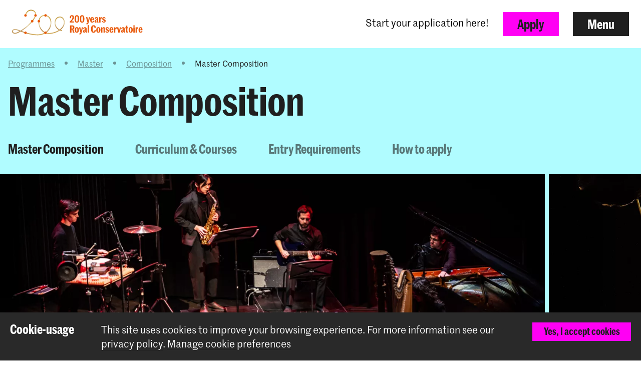

--- FILE ---
content_type: text/html; charset=UTF-8
request_url: https://www.koncon.nl/en/programmes/master/composition/master-composition
body_size: 15588
content:





    




<!DOCTYPE html>

<!--[if lt IE 7 ]> <html class="ie6 no-js"> <![endif]-->
<!--[if IE 7 ]>    <html class="ie7 no-js"> <![endif]-->
<!--[if IE 8 ]>    <html class="ie8 no-js"> <![endif]-->
<!--[if IE 9 ]>    <html class="ie9 no-js"> <![endif]-->
<!--[if (gt IE 9)|!(IE)]><!--> <html lang="en" class="no-js" xmlns="http://www.w3.org/1999/xhtml"> <!--<![endif]-->
<head>
    <meta charset="utf-8">
    <meta http-equiv="X-UA-Compatible" content="IE=edge">
    <meta name="viewport" content="width=device-width, initial-scale=1, minimum-scale=1, maximum-scale=1, user-scalable=0">

    


<link rel="apple-touch-icon" sizes="180x180" href="/dist/img/app-icons/apple-touch-icon.png">
<link rel="icon" type="image/png" sizes="32x32" href="/dist/img/app-icons/favicon-32x32.png">
<link rel="icon" type="image/png" sizes="16x16" href="/dist/img/app-icons/favicon-16x16.png">
<link rel="manifest" href="/manifest.json">
<link rel="mask-icon" href="/dist/img/app-icons/safari-pinned-tab.svg" color="#4c519f">
<meta name="theme-color" content="#ffffff">

    <link rel="home" href="https://www.koncon.nl/en/" />
    <link rel="stylesheet" type="text/css" href="/dist/styles-main.css?rev=18a6bb42eba3165c72076e6fbf2f418ae9469d50"/>

    <script>
        // Make sure no-js is removed before styles are loaded.
        document.documentElement.className = document.documentElement.className.replace('no-js', 'js');
    </script>

                
        
    
    
    

        <script async defer src="https://maps.googleapis.com/maps/api/js?key=AIzaSyB_qEkZHz_6ok3IZsjCSI-8ZfmNwh7biq0" type="text/javascript"></script>
    <script async defer src="https://unpkg.com/@google/markerclustererplus@4.0.1/dist/markerclustererplus.min.js"></script>
    <title>Master Composition | Royal… | Royal Conservatoire The Hague</title>
<script>dataLayer = [];
(function(w,d,s,l,i){w[l]=w[l]||[];w[l].push({'gtm.start':
new Date().getTime(),event:'gtm.js'});var f=d.getElementsByTagName(s)[0],
j=d.createElement(s),dl=l!='dataLayer'?'&l='+l:'';j.async=true;j.src=
'https://www.googletagmanager.com/gtm.js?id='+i+dl;f.parentNode.insertBefore(j,f);
})(window,document,'script','dataLayer','GTM-TS96JJ3');
</script><meta name="keywords" content="Louis Andriessen, Martijn Padding, master, composition, composer, composing, arranging, music, music composition, royal conservatoire">
<meta name="description" content="Composition graduates of the &#039;The Hague School&#039; are part of a tradition of famous composers.">
<meta name="referrer" content="no-referrer-when-downgrade">
<meta name="robots" content="all">
<meta content="215475771851906" property="fb:profile_id">
<meta content="en_GB" property="og:locale">
<meta content="nl_NL" property="og:locale:alternate">
<meta content="Royal Conservatoire The Hague" property="og:site_name">
<meta content="website" property="og:type">
<meta content="https://www.koncon.nl/en/programmes/master/composition/master-composition" property="og:url">
<meta content="Master Composition | Royal… | Royal Conservatoire The Hague" property="og:title">
<meta content="Composition graduates of the &#039;The Hague School&#039; are part of a tradition of famous composers." property="og:description">
<meta content="https://www.koncon.nl/storage/media/KC-logo_jewel-EN.jpg" property="og:image">
<meta content="1649" property="og:image:width">
<meta content="1940" property="og:image:height">
<meta content="https://nl.wikipedia.org/wiki/Koninklijk_Conservatorium_(Den_Haag)" property="og:see_also">
<meta name="twitter:card" content="summary_large_image">
<meta name="twitter:site" content="@KonConTweets">
<meta name="twitter:creator" content="@KonConTweets">
<meta name="twitter:title" content="Master Composition | Royal… | Royal Conservatoire The Hague">
<meta name="twitter:description" content="Composition graduates of the &#039;The Hague School&#039; are part of a tradition of famous composers.">
<meta name="twitter:image" content="https://www.koncon.nl/storage/media/KC-logo_jewel-EN.jpg">
<meta name="twitter:image:width" content="1649">
<meta name="twitter:image:height" content="1940">
<meta name="google-site-verification" content="6SSeSBatR57qLk-tVHJcUAVlZXW4tcwu85LGHN6oP5g">
<link href="https://www.koncon.nl/en/programmes/master/composition/master-composition" rel="canonical">
<link href="https://www.koncon.nl/en" rel="home">
<link href="https://www.koncon.nl/en/programmes/master/composition/master-composition" rel="alternate" hreflang="en-gb">
<link href="https://www.koncon.nl/opleidingen/master/composition/master-compositie" rel="alternate" hreflang="x-default">
<link href="https://www.koncon.nl/opleidingen/master/composition/master-compositie" rel="alternate" hreflang="nl-nl"></head>

<body class="pushdown-nav" id="top"
    data-navigation-state="closed"
    
    
                        data-color-system-main=color-system-default data-color-system-highlight=color-system-14
            
                        data-nav-message="true"
                ><noscript><iframe src="https://www.googletagmanager.com/ns.html?id=GTM-TS96JJ3"
height="0" width="0" style="display:none;visibility:hidden"></iframe></noscript>

        <div 
        id="app"
        class="app-container"
        @click="showModal = false"
        :class="{'modal-open': showModal === true}"
                        data-color-system-main=color-system-default data-color-system-highlight=color-system-14
                    >
                    
    

        <header class="navigation-header navigation-header--solid" data-navigation-element="header">
            <div class="navigation-header__container">
            <div class="navigation-header__left navigation-header--anniversary">
                
<a href="https://www.koncon.nl/en/" class="escape-hatch "
    data-ga-category="navigation"
    data-ga-action="click-logo"
    data-ga-label="https://www.koncon.nl/en/programmes/master/composition/master-composition"
>
    <div class="escape-hatch__image">
                                                <img src="/dist/img/anniversary/KC-200-EN-landscape.svg" alt="Logo-200-years-KC" class="logo-kc-200">
                        </div>

    </a>
            </div>

            <div class="navigation-header__right">
                                                <div class="navigation-header__message">
                    Start your application here!
                </div>
                
                                
                                                
                                                            
                                                                                                                                                                
                                
                
                                    <a
                        href="https://www.koncon.nl/en/programmes/master/composition/master-composition/apply"
                        class="btn btn--primary hidden-xs"
                        data-gtm-id="apply_cta"
                    >
                        Apply
                    </a>
                
                                <button
                    class="btn"
                    data-navigation-action="open"
                >
                    Menu
                </button>
            </div>
        </div>
    </header>
            



    
<div class="navigation-sidebar" data-navigation-element="overlay">

    <header class="navigation-sidebar__section">
        
    
<div class="language-switch ">
        
                    
                                                            

                
        

                
                
                                                        <a href="https://www.koncon.nl/opleidingen/master/composition/master-compositie?" class="language-switch__option"
                    data-ga-category="global"
                    data-ga-action="switch-language"
                    data-ga-label="nl-NL"
                >
                    Nederlands
                </a>
            
        
                    
                                                            

                
        

                            <i class="elmar-icon elmar-icon--chevron-left language-switch__divider"></i>
        
                            <span class="language-switch__option active">English</span>

                
    </div>


        <button
            class="btn pull-right"
            data-navigation-action="close"
        >
            Close menu
        </button>
                        
                                    
                                                                                        
        
        
                    <a href="https://www.koncon.nl/en/programmes/master/composition/master-composition/apply" class="btn btn--primary pull-right hidden-xs" data-gtm-id="menu_apply_cta">
                Apply
            </a>
            </header>

    <div class="navigation-sidebar__body">

        <div class="navigation-sidebar__section hidden-xs">
                    <form class="searchform form form--search  "
            action="https://www.koncon.nl/en/search"
            method="get"
            data-ga-category="search"
            data-ga-action="search-interaction"
            data-ga-label="https://www.koncon.nl/en/programmes/master/composition/master-composition"
        >
            <div class="form__wrap">
                <input type="text" name="q" placeholder="Search…" class="searchfield " value="">
                <button class="form__append"
                    data-ga-category="search"
                    data-ga-action="click-search-button"
                    data-ga-label="https://www.koncon.nl/en/programmes/master/composition/master-composition"
                >
                    <i class="elmar-icon--search" ></i>
                </button>
            </div>
                    </form>
        </div>

                            <div class="navigation-sidebar__message visible-xs visible-sm">
                Start your application here!
            </div>
        
        <div class="navigation-sidebar__section">
            <nav>
                            
  
    
                                                                                                                                                                                                                                                                                                                                                                                                                                                                                                                                                                                                                                                                                                                                                                                                        
    
  <ul class="navigation-list navigation-list--primary">
                                                                                                                                                                                                    
                <li class="navigation-list__link-primary">
            <a href="https://www.koncon.nl/en/meet-us/departments">Departments</a>
        </li>
    
                                                                                                                                                                                                            
                                    <li class="navigation-list__link-primary">
                <label for="subnav-courses" class="hidden-nav-desktop" data-navigation-element="mobile-subnav-trigger">
                    Programmes
                    <i class="elmar-icon elmar-icon--chevron-right"></i>
                </label>
                <a href="https://www.koncon.nl/en/programmes" class="hidden-nav-mobile">
                    Programmes
                    <i class="elmar-icon elmar-icon--chevron-right"></i>
                </a>
                <input type="checkbox" id="subnav-courses" name="subnav-trigger" class="navigation-list__subnav-trigger">
                <div class="navigation-list__subnav">
                    <label for="subnav-courses">
                        <i class="elmar-icon elmar-icon--chevron-left"></i> Programmes
                    </label>
                    <ul>
                        <li class="hidden-nav-desktop">
                            <a href="https://www.koncon.nl/en/programmes">All programmes</a>
                        </li>
                                                    <li>
                                <a href="https://www.koncon.nl/en/programmes?courseDegree=bachelor">
                                    Bachelor
                                </a>
                            </li>
                                                    <li>
                                <a href="https://www.koncon.nl/en/programmes?courseDegree=master">
                                    Master
                                </a>
                            </li>
                                                    <li>
                                <a href="https://www.koncon.nl/en/programmes?courseDegree=masterspecialisations">
                                    Master Specialisation
                                </a>
                            </li>
                                                    <li>
                                <a href="https://www.koncon.nl/en/programmes?courseDegree=school-for-young-talent">
                                    School for Young Talent
                                </a>
                            </li>
                                                    <li>
                                <a href="https://www.koncon.nl/en/programmes?courseDegree=phd">
                                    Doctorate programme
                                </a>
                            </li>
                                                    <li>
                                <a href="https://www.koncon.nl/en/programmes?courseDegree=oriëntatieprogramma">
                                    Oriëntatieprogramma
                                </a>
                            </li>
                                                    <li>
                                <a href="https://www.koncon.nl/en/programmes?courseDegree=one-year-programme">
                                    One Year Programme
                                </a>
                            </li>
                                                    <li>
                                <a href="https://www.koncon.nl/en/programmes?courseDegree=university-leiden">
                                    University Leiden (PM)
                                </a>
                            </li>
                                                    <li>
                                <a href="https://www.koncon.nl/en/programmes?courseDegree=vooropleiding">
                                    Preparatory Course
                                </a>
                            </li>
                                                    <li>
                                <a href="https://www.koncon.nl/en/programmes?courseDegree=school">
                                    School
                                </a>
                            </li>
                                                    <li>
                                <a href="https://www.koncon.nl/en/programmes?courseDegree=other">
                                    Other
                                </a>
                            </li>
                                            </ul>
                </div>
            </li>
                
                                                                                                                                                                                                                                        
                <li class="navigation-list__link-primary">
            <label for="subnav-application-process"
                   class="hidden-nav-desktop"
                   data-navigation-element="mobile-subnav-trigger">
                Application process
                <i class="elmar-icon elmar-icon--chevron-right"></i>
            </label>

                            <a href="https://www.koncon.nl/en/application-process" class="hidden-nav-mobile">
                    Application process
                    <i class="elmar-icon elmar-icon--chevron-right"></i>
                </a>
            
            <input type="checkbox" id="subnav-application-process" name="subnav-trigger" class="navigation-list__subnav-trigger">
            <div class="navigation-list__subnav">
                <label for="subnav-application-process">
                    <i class="elmar-icon elmar-icon--chevron-left"></i> Application process
                </label>
                <ul>
                                                                        <li><a href="https://www.koncon.nl/en/apply">Start your application</a></li>
                                                                                                <li><a href="https://www.koncon.nl/en/application-process/entrance-exams">Entrance Exams</a></li>
                                                                                                <li><a href="https://www.koncon.nl/en/application-process/language-proficiency">Language Proficiency</a></li>
                                                                                                <li><a href="https://www.koncon.nl/en/application-process/tuitionfees">Tuition fees</a></li>
                                                                                                <li><a href="https://www.koncon.nl/en/application-process/scholarships-and-funds">Scholarships &amp; Funds</a></li>
                                                            </ul>
            </div>
        </li>
        
                                                                                                                                                                                                                                                                
                <li class="navigation-list__link-primary">
            <a href="https://www.koncon.nl/en/openday">Open Day</a>
        </li>
    
                                                                                                                                                                                                                                                                
                <li class="navigation-list__link-primary">
            <a href="https://www.koncon.nl/en/royal-conservatoire-dance">Royal Conservatoire Dance</a>
        </li>
    
                                                                                                                                                                                                                                                                                                                                                                                                                                                                                                                                                                                                                                                                                                                                                                                                                                                                                                                                                                  </ul>
    
                                 
                <div class="navigation-list__divider"></div>

                
  
    
                                                                                                                                                                                                                                                                                                                                                                                                                                                                                                                                                                                                                                                                                                                                                                                                        
    
  <ul class="navigation-list navigation-list--secondary">
                                                        
                <li class="navigation-list__link-secondary">
            <a href="https://www.koncon.nl/en/news">News</a>
        </li>
    
                                                                
                <li class="navigation-list__link-secondary">
            <a href="https://www.koncon.nl/en/events">Agenda</a>
        </li>
    
                                                                
                <li class="navigation-list__link-secondary">
            <a href="https://www.koncon.nl/en/externalbookingsoffice">External bookings</a>
        </li>
    
                                                                              <li class="navigation-list__divider"></li>
                                                                                  
                <li class="navigation-list__link-secondary">
            <a href="https://www.koncon.nl/en/professional-preparation">Professional Preparation</a>
        </li>
    
                                                                
                <li class="navigation-list__link-secondary">
            <label for="subnav-research"
                   class="hidden-nav-desktop"
                   data-navigation-element="mobile-subnav-trigger">
                Research
                <i class="elmar-icon elmar-icon--chevron-right"></i>
            </label>

                            <a href="https://www.koncon.nl/en/research" class="hidden-nav-mobile">
                    Research
                    <i class="elmar-icon elmar-icon--chevron-right"></i>
                </a>
            
            <input type="checkbox" id="subnav-research" name="subnav-trigger" class="navigation-list__subnav-trigger">
            <div class="navigation-list__subnav">
                <label for="subnav-research">
                    <i class="elmar-icon elmar-icon--chevron-left"></i> Research
                </label>
                <ul>
                                                                        <li><a href="https://www.koncon.nl/en/research/mission-and-vision">Mission and Vision</a></li>
                                                                                                <li><a href="https://www.koncon.nl/en/research/lectorates">Lectorates</a></li>
                                                                                                <li><a href="https://www.koncon.nl/en/research/research-group">Research Group</a></li>
                                                                                                <li><a href="https://www.koncon.nl/en/research/acpa-en">ACPA</a></li>
                                                                                                <li><a href="https://www.koncon.nl/en/research/platform-for-arts-research-in-collaboration-parc">PARC</a></li>
                                                                                                <li><a href="https://www.koncon.nl/en/research/masterresearch">Master Research</a></li>
                                                                                                <li><a href="https://www.koncon.nl/en/research/research-results">Research Results</a></li>
                                                                                                <li><a href="https://www.koncon.nl/en/research/agenda">Agenda</a></li>
                                                                                                <li><a href="https://www.koncon.nl/en/research/news">News</a></li>
                                                            </ul>
            </div>
        </li>
        
                                                                
                <li class="navigation-list__link-secondary">
            <label for="subnav-international"
                   class="hidden-nav-desktop"
                   data-navigation-element="mobile-subnav-trigger">
                International
                <i class="elmar-icon elmar-icon--chevron-right"></i>
            </label>

                            <a href="https://www.koncon.nl/en/international" class="hidden-nav-mobile">
                    International
                    <i class="elmar-icon elmar-icon--chevron-right"></i>
                </a>
            
            <input type="checkbox" id="subnav-international" name="subnav-trigger" class="navigation-list__subnav-trigger">
            <div class="navigation-list__subnav">
                <label for="subnav-international">
                    <i class="elmar-icon elmar-icon--chevron-left"></i> International
                </label>
                <ul>
                                                                        <li><a href="https://www.koncon.nl/en/international/international-introduction">International Policy</a></li>
                                                                                                <li><a href="https://www.koncon.nl/en/international/regular-international-students">International Students</a></li>
                                                                                                <li><a href="https://www.koncon.nl/en/international/student-life-in-the-hague">Living in The Hague</a></li>
                                                                                                <li><a href="https://www.koncon.nl/en/international/exchange-incoming-students">Incoming Students</a></li>
                                                                                                <li><a href="https://www.koncon.nl/en/international/exchange-outgoing-students">Outgoing Students</a></li>
                                                                                                <li><a href="https://www.koncon.nl/en/international/staff-mobility-training-and-teaching">Staff Mobility</a></li>
                                                                                                <li><a href="https://www.koncon.nl/en/international/partner-institutions">Partner Institutions</a></li>
                                                                                                <li><a href="https://www.koncon.nl/en/international/international-projects">Networks and Projects</a></li>
                                                            </ul>
            </div>
        </li>
        
                                                                
                <li class="navigation-list__link-secondary">
            <a href="https://www.koncon.nl/en/international/in-tune">IN.TUNE</a>
        </li>
    
                                                                
                <li class="navigation-list__link-secondary">
            <label for="subnav-practice-health-well-being"
                   class="hidden-nav-desktop"
                   data-navigation-element="mobile-subnav-trigger">
                Practice, Health &amp; Well-being
                <i class="elmar-icon elmar-icon--chevron-right"></i>
            </label>

                            <a href="https://www.koncon.nl/en/practice-health-well-being-at-the-royal-conservatoire" class="hidden-nav-mobile">
                    Practice, Health &amp; Well-being
                    <i class="elmar-icon elmar-icon--chevron-right"></i>
                </a>
            
            <input type="checkbox" id="subnav-practice-health-well-being" name="subnav-trigger" class="navigation-list__subnav-trigger">
            <div class="navigation-list__subnav">
                <label for="subnav-practice-health-well-being">
                    <i class="elmar-icon elmar-icon--chevron-left"></i> Practice, Health &amp; Well-being
                </label>
                <ul>
                                                                        <li><a href="https://www.koncon.nl/en/practice-health-well-being-at-the-royal-conservatoire/student-guidance-counselling-and-confidentiality">Student guidance</a></li>
                                                                                                <li><a href="https://www.koncon.nl/en/practice-health-well-being-at-the-royal-conservatoire/practice-health-well-being-in-the-curriculum">In the curriculum</a></li>
                                                                                                <li><a href="https://www.koncon.nl/en/practice-health-well-being-at-the-royal-conservatoire/diversity-and-inclusion">Diversity and Inclusion</a></li>
                                                            </ul>
            </div>
        </li>
        
                                                                              <li class="navigation-list__divider"></li>
                                                                                  
                <li class="navigation-list__link-secondary">
            <label for="subnav-about-royal-conservatoire"
                   class="hidden-nav-desktop"
                   data-navigation-element="mobile-subnav-trigger">
                About Royal Conservatoire
                <i class="elmar-icon elmar-icon--chevron-right"></i>
            </label>

                            <a href="https://www.koncon.nl/en/about-kc" class="hidden-nav-mobile">
                    About Royal Conservatoire
                    <i class="elmar-icon elmar-icon--chevron-right"></i>
                </a>
            
            <input type="checkbox" id="subnav-about-royal-conservatoire" name="subnav-trigger" class="navigation-list__subnav-trigger">
            <div class="navigation-list__subnav">
                <label for="subnav-about-royal-conservatoire">
                    <i class="elmar-icon elmar-icon--chevron-left"></i> About Royal Conservatoire
                </label>
                <ul>
                                                                        <li><a href="https://www.koncon.nl/en/about-kc/royal-conservatoire">Royal Conservatoire</a></li>
                                                                                                <li><a href="https://www.koncon.nl/en/about-kc/societal-engagement">Societal Engagement</a></li>
                                                                                                                                            <li><a href="https://www.koncon.nl/en/about-kc/acpa-university-leiden">ACPA Leiden University</a></li>
                                                                                                <li><a href="https://www.koncon.nl/en/about-kc/quality-culture-office">Quality Culture</a></li>
                                                                                                <li><a href="https://www.koncon.nl/en/about-kc/university-of-the-arts">University of the Arts</a></li>
                                                                                                <li><a href="https://www.koncon.nl/en/about-kc/rcr-eng">RCR - Label</a></li>
                                                                                                <li><a href="https://www.koncon.nl/en/about-kc/studyguide">Study Guide</a></li>
                                                                                                <li><a href="https://www.koncon.nl/en/about-kc/eer-education-and-examination-regulations">OER</a></li>
                                                                                                <li><a href="https://www.koncon.nl/en/about-kc/privacy-en">Privacy</a></li>
                                                            </ul>
            </div>
        </li>
        
                                                                
                <li class="navigation-list__link-secondary">
            <label for="subnav-support-us"
                   class="hidden-nav-desktop"
                   data-navigation-element="mobile-subnav-trigger">
                Support us
                <i class="elmar-icon elmar-icon--chevron-right"></i>
            </label>

                            <a href="https://www.koncon.nl/en/support-us" class="hidden-nav-mobile">
                    Support us
                    <i class="elmar-icon elmar-icon--chevron-right"></i>
                </a>
            
            <input type="checkbox" id="subnav-support-us" name="subnav-trigger" class="navigation-list__subnav-trigger">
            <div class="navigation-list__subnav">
                <label for="subnav-support-us">
                    <i class="elmar-icon elmar-icon--chevron-left"></i> Support us
                </label>
                <ul>
                                                                        <li><a href="https://www.koncon.nl/en/support-us/become-friend">Welcome Friend</a></li>
                                                                                                <li><a href="https://www.koncon.nl/en/support-us/become-donor">Give Applause</a></li>
                                                                                                <li><a href="https://www.koncon.nl/en/support-us/tailored-donation">Tailored Gift</a></li>
                                                                                                <li><a href="https://www.koncon.nl/en/support-us/support-company">Support with your company</a></li>
                                                                                                <li><a href="https://www.koncon.nl/en/support-us/gifts-legacies">Gifts &amp; Legacies</a></li>
                                                                                                <li><a href="https://www.koncon.nl/en/support-us/fonds-koninklijk-conservatorium">Fonds KC</a></li>
                                                            </ul>
            </div>
        </li>
        
                                                                
                <li class="navigation-list__link-secondary">
            <label for="subnav-amare"
                   class="hidden-nav-desktop"
                   data-navigation-element="mobile-subnav-trigger">
                Amare
                <i class="elmar-icon elmar-icon--chevron-right"></i>
            </label>

                            <a href="https://www.koncon.nl/en/about-kc/amare" class="hidden-nav-mobile">
                    Amare
                    <i class="elmar-icon elmar-icon--chevron-right"></i>
                </a>
            
            <input type="checkbox" id="subnav-amare" name="subnav-trigger" class="navigation-list__subnav-trigger">
            <div class="navigation-list__subnav">
                <label for="subnav-amare">
                    <i class="elmar-icon elmar-icon--chevron-left"></i> Amare
                </label>
                <ul>
                                                                        <li><a href="https://www.koncon.nl/en/about-kc/amare">Amare</a></li>
                                                                                                <li><a href="https://www.koncon.nl/en/about-kc/amare/koninklijk-conservatorium-in-amare">KC in Amare</a></li>
                                                                                                <li><a href="https://www.koncon.nl/en/about-kc/amare/theater-en-concertzalen">Theatre and concert halls</a></li>
                                                                                                <li><a href="https://www.koncon.nl/en/about-kc/amare/koncon-360-tour">KonCon 360 Tour</a></li>
                                                                                                <li><a href="https://www.koncon.nl/en/about-kc/amare/partners">Partners</a></li>
                                                            </ul>
            </div>
        </li>
        
                                                                
                <li class="navigation-list__link-secondary">
            <a href="https://www.koncon.nl/en/about-kc/vacancies">Vacancies</a>
        </li>
    
                                                                
                <li class="navigation-list__link-secondary">
            <label for="subnav-services"
                   class="hidden-nav-desktop"
                   data-navigation-element="mobile-subnav-trigger">
                Services
                <i class="elmar-icon elmar-icon--chevron-right"></i>
            </label>

                            <a href="https://www.koncon.nl/en/facilities" class="hidden-nav-mobile">
                    Services
                    <i class="elmar-icon elmar-icon--chevron-right"></i>
                </a>
            
            <input type="checkbox" id="subnav-services" name="subnav-trigger" class="navigation-list__subnav-trigger">
            <div class="navigation-list__subnav">
                <label for="subnav-services">
                    <i class="elmar-icon elmar-icon--chevron-left"></i> Services
                </label>
                <ul>
                                                                        <li><a href="https://www.hogeschoolderkunsten.nl/en/rules-of-conduct" target="_blank">Safe study environment</a></li>
                                                                                                <li><a href="https://www.koncon.nl/en/studentcounsellor">Student Counselor</a></li>
                                                                                                <li><a href="https://www.koncon.nl/en/facilities/interest-free-loan">Interest-free loan</a></li>
                                                                                                <li><a href="https://www.koncon.nl/en/e-learning">E-learning</a></li>
                                                                                                <li><a href="https://www.koncon.nl/en/facilities/electronic-workshop">Electronic Workshop</a></li>
                                                                                                <li><a href="https://www.koncon.nl/en/facilities/library">Library</a></li>
                                                                                                <li><a href="https://www.koncon.nl/en/externalbookingsoffice">External bookings office</a></li>
                                                                                                <li><a href="https://www.koncon.nl/en/facilities/studios-halls">Studios and halls</a></li>
                                                                                                <li><a href="https://www.koncon.nl/en/facilities/boxoffice">Box office</a></li>
                                                            </ul>
            </div>
        </li>
        
                                                                
                <li class="navigation-list__link-secondary">
            <a href="https://www.koncon.nl/en/webshop">Webshop</a>
        </li>
    
                                                                              <li class="navigation-list__divider"></li>
                                                                                  
                <li class="navigation-list__link-secondary">
            <a href="https://www.koncon.nl/en/kc-portal">Student Portal</a>
        </li>
    
                                                                
                <li class="navigation-list__link-secondary">
            <a href="https://www.koncon.nl/en/alumni">Alumni</a>
        </li>
    
                                                                              <li class="navigation-list__divider"></li>
                                                                                  
                <li class="navigation-list__link-secondary">
            <a href="https://www.koncon.nl/en/contact">Contact &amp; Opening Hours</a>
        </li>
    
                                                                
                <li class="navigation-list__link-secondary">
            <a href="https://www.koncon.nl/en/press">Press</a>
        </li>
    
                                  </ul>
                </nav>
        </div>
    </div>

    <div class="navigation-sidebar__footer visible-xs">
        <div class="navigation-sidebar__section visible-xs">
                    <form class="searchform form form--search  "
            action="https://www.koncon.nl/en/search"
            method="get"
            data-ga-category="search"
            data-ga-action="search-interaction"
            data-ga-label="https://www.koncon.nl/en/programmes/master/composition/master-composition"
        >
            <div class="form__wrap">
                <input type="text" name="q" placeholder="Search…" class="searchfield " value="">
                <button class="form__append"
                    data-ga-category="search"
                    data-ga-action="click-search-button"
                    data-ga-label="https://www.koncon.nl/en/programmes/master/composition/master-composition"
                >
                    <i class="elmar-icon--search" ></i>
                </button>
            </div>
                    </form>
        </div>
    </div>
</div>

<div class="navigation-backdrop" data-navigation-action="close"></div>
        
        <div class="template ">
        
                        
                                    <div class="template__header">
                                            
                                                            
                
        





<header class="hero-page">
    <div class="hero-page__container">
                        <div class="hero-page__breadcrumb">
            
                            <div class="breadcrumbs">
        <ul class="breadcrumbs__list">
                            
                                    <li class="breadcrumbs__list-item" title="Programmes">
                        <a href="https://www.koncon.nl/en/programmes" class="link--clean"
                            data-ga-category="breadcrumb"
                            data-ga-action="click-crumb"
                            data-ga-label="https://www.koncon.nl/en/programmes"
                        >
                            Programmes
                        </a>
                    </li>
                
                                                <li class="breadcrumbs__divider">
                        <i class="elmar-icon elmar-icon--chevron-right"></i>
                    </li>
                
                                    <li class="breadcrumbs__list-item" title="Master">
                        <a href="https://www.koncon.nl/en/programmes/master" class="link--clean"
                            data-ga-category="breadcrumb"
                            data-ga-action="click-crumb"
                            data-ga-label="https://www.koncon.nl/en/programmes/master"
                        >
                            Master
                        </a>
                    </li>
                
                                                <li class="breadcrumbs__divider">
                        <i class="elmar-icon elmar-icon--chevron-right"></i>
                    </li>
                
                                    <li class="breadcrumbs__list-item" title="Composition">
                        <a href="https://www.koncon.nl/en/programmes/master/composition" class="link--clean"
                            data-ga-category="breadcrumb"
                            data-ga-action="click-crumb"
                            data-ga-label="https://www.koncon.nl/en/programmes/master/composition"
                        >
                            Composition
                        </a>
                    </li>
                
                                                <li class="breadcrumbs__divider">
                        <i class="elmar-icon elmar-icon--chevron-right"></i>
                    </li>
                
                                    <li class="breadcrumbs__list-item active" title="Master Composition">
                        Master Composition
                    </li>
                
                    </ul>
    </div>
        </div>
        
                            <h1 class="hero-page__title">Master Composition</h1>
        
                    <div class="hero-page__sub-nav">
                <div class="sub-navigation hero-page__sub-navigation" data-use-menu-height="" >
    <nav>
                    <ul class="sub-navigation__links">
                            <li>
                    <a href="https://www.koncon.nl/en/programmes/master/composition/master-composition#content" class="link--active">
                        Master Composition
                    </a>
                </li>
                            <li>
                    <a href="https://www.koncon.nl/en/programmes/master/composition/master-composition/curriculum-courses#content" class="">
                        Curriculum &amp; Courses
                    </a>
                </li>
                            <li>
                    <a href="https://www.koncon.nl/en/programmes/master/composition/master-composition/entry-requirements#content" class="">
                        Entry Requirements
                    </a>
                </li>
                            <li>
                    <a href="https://www.koncon.nl/en/programmes/master/composition/master-composition/apply#content" class="">
                        How to apply
                    </a>
                </li>
                        </ul>
        
            </nav>
    <span class="sub-navigation__after">
    </span>
</div>
            </div>
            </div>

                 <div class="hero-page__slider">
            <card-slider items="[{&quot;image&quot;:&quot;https:\/\/www.koncon.nl\/storage\/media\/_1440xAUTO_fit_center-center_none_ns\/571183\/nz5_0634-1.webp&quot;,&quot;alt&quot;:null,&quot;caption&quot;:null,&quot;vimeoId&quot;:&quot;&quot;,&quot;focalpoint&quot;:&quot;object-position: 54.8% 31.57%&quot;,&quot;srcset&quot;:&quot;https:\/\/www.koncon.nl\/storage\/media\/_600xAUTO_fit_center-center_none_ns\/571183\/nz5_0634-1.webp&quot;},{&quot;image&quot;:&quot;https:\/\/www.koncon.nl\/storage\/media\/_1440xAUTO_fit_center-center_none_ns\/812_8863-1.webp&quot;,&quot;alt&quot;:null,&quot;caption&quot;:null,&quot;vimeoId&quot;:null,&quot;focalpoint&quot;:&quot;object-position: 50% 50%&quot;,&quot;srcset&quot;:&quot;https:\/\/www.koncon.nl\/storage\/media\/_920xAUTO_fit_center-center_none_ns\/812_8863-1.webp&quot;},{&quot;image&quot;:&quot;https:\/\/www.koncon.nl\/storage\/media\/_1440xAUTO_fit_center-center_none_ns\/z52_0793.webp&quot;,&quot;alt&quot;:null,&quot;caption&quot;:null,&quot;vimeoId&quot;:null,&quot;focalpoint&quot;:&quot;object-position: 48.84% 73.56%&quot;,&quot;srcset&quot;:&quot;https:\/\/www.koncon.nl\/storage\/media\/_920xAUTO_fit_center-center_none_ns\/z52_0793.webp&quot;}]"></card-slider>
        </div>
     </header>
    
            </div>
            
            
        <main class="template__main" data-mark role="main">
        <a id="content" name="content"></a>
                            
                                                            
<div class="section section--lead" data-width="content">
    
    
    <div class="section__container">
                
                
                                    <div class="section__body">
                        <div class="lead">
                        <p>The Composition Master program is a highly intensive course characterized by a strong loyalty and team spirit among students and teachers. The composition department, once the birthplace of the revolutionary ‘Hague School’, encourages the creativity and versatility of students and helps them discover their identity as a composer. Many graduates of the Composition program in The Hague have achieved world renown, with works performed by prestigious musicians, at music festivals and venues all around the world. </p>

<p>In the two-year master’s program, you often work on larger, long-term compositions relating to your artistic research interests. You will do research and complete a thesis on a subject of your choice. The subject will be developed in collaboration with a supervisor, following an introductory course in (artistic) research. </p>
        </div>
    
            </div>
            </div>

    </div>
                                            
<div class="section section--richtext" data-width="content">
    
    
    <div class="section__container">
                
                
                                    <div class="section__body">
                        <div class="article">
            <h3><strong>Practical experience and collaboration with leading orchestras and ensembles during the program</strong> </h3>
<p>Practical experience is at the heart of our education. You will be able to take part in a large number of internal and external concerts. In addition to facilitating collaborations with performers from other departments, the program has close ties with professional ensembles such as the Residentie Orchestra, New European Ensemble, HIIIT (formerly known as Slagwerk Den Haag), Asko|Schönberg, Ensemble Klang, Calefax, Kluster5 and with venues and festivals such as the Korzo Theatre, Festival Dag in de Branding, November Music, Gaudeamus, Musica Sacra and the Opera Forward Festival. </p>

<h3><strong>Master Project</strong> </h3>
<p>In the Master of Music program, you have the unique opportunity to create a Master Project with your own future in mind. A Master Project is an overarching term which combines the three domains of our master curriculum: artistic development, research and professional integration. As part of the curriculum, you will receive individual and group lessons in your main subject to aid you in your artistic development, you will conduct research on a topic of your own choice, and you will design and initiate your own professional integration activity. These elements and activities all come together in the Master Project. To help you develop your Master Project successfully, you will receive guidance and support from your main teacher, your research supervisor and from a professional integration coach. Additionally, you will take part in a peer group, in which you can discuss what you are working on. Designing your own Master Project gives you an opportunity to consider your future career and experiment with developing your own professional practice during your studies. When creating your Master Project, you should take into consideration whether it will help you find your place in the professional practice after you have finished your studies. We encourage you to collaborate, and therefore it is possible to do a Master Project together with other students. If you would like to find out more information, have a look at the Master Project Plan Guidelines at the end of this page. </p>

<h3><strong>Educational Philosophy</strong> </h3>
<p>The educational philosophy of the Master of Music at the Royal Conservatoire enables you to develop your individual artistic vision and personal growth, and to develop an inquisitive attitude, entrepreneurship and independence, while broadening your cultural horizon and developing your professional skills at a high qualitative level. We want our alumni to be excellent composers, but also professionals who can reflect on their role in society, and know how to collaborate and navigate the complex realities of today’s and tomorrow’s music profession. </p>
        </div>
    
            </div>
            </div>

    </div>
                                            
<div class="section section--richtext" data-width="content">
    
    
    <div class="section__container">
                
                
                                    <div class="section__body">
                        <div class="article">
            <h3>Guest Composers </h3>
<p>The composition department often invites prominent composers for guest lectures, lessons, workshops and portrait concerts. In recent years these have included <a href="https://oscarbettison.com/" target="_blank">Oscar Bettison</a>, <a href="https://www.juergfrey.com/" target="_blank">Jürg Frey</a>, <a href="https://www.michaelpisaro-liu.com/" target="_blank">Michael Pisaro-Liu</a> and Hans Abrahamsen. Historic large scale residencies included John Cage, Karlheinz Stockhausen, György Kurtág, György Ligeti and Olivier Messiaen, among others.</p>
<p> </p>
        </div>
    
            </div>
            </div>

    </div>
                                            
<div class="section section--entry-list" data-width="content">
    
    
    <div class="section__container">
                            <div class="section__title">
                <h3>Teachers</h3>
            </div>
        
                
                                    <div class="section__body">
                        <ul class="list list--entries" data-columns="2">
                                        <li>
                    <div
    class="entry-preview "
    data-color-system-main=color-system-13 data-color-system-highlight=color-system-default
    >
        <a href="https://www.koncon.nl/en/teachers/mayke-nas" class="link--clean">
    
        <div class="entry-preview__image">
                            <img
                    src="https://www.koncon.nl/storage/documents/_200x200_crop_center-center_none_ns/236107/Mayke-Nas-Foto-Maurice-Haak-Jenny-Audring-1-2.webp"
                    srcset="https://www.koncon.nl/storage/documents/_80x80_crop_center-center_none_ns/236107/Mayke-Nas-Foto-Maurice-Haak-Jenny-Audring-1-2.webp 80w, https://www.koncon.nl/storage/documents/_200x200_crop_center-center_none_ns/236107/Mayke-Nas-Foto-Maurice-Haak-Jenny-Audring-1-2.webp 200w, https://www.koncon.nl/storage/documents/_600x600_crop_center-center_none_ns/236107/Mayke-Nas-Foto-Maurice-Haak-Jenny-Audring-1-2.webp 600w"
                    class="img-responsive"
                    alt="Mayke Nas"
                />
                    </div>

                <div class="entry-preview__content">
                                    <div class="entry-preview__title">
                Mayke Nas
            </div>
            
                        <div class="entry-preview__description">
                Head of Department, Main subject teacher Composition
            </div>
            
            
                    </div>
        
        </a>
    </div>
                </li>
                            <li>
                    <div
    class="entry-preview "
    data-color-system-main=color-system-13 data-color-system-highlight=color-system-default
    >
        <a href="https://www.koncon.nl/en/teachers/yannis-kyriakides" class="link--clean">
    
        <div class="entry-preview__image">
                            <img
                    src="https://www.koncon.nl/storage/media/_200x200_crop_center-center_none_ns/1417/Compositie-Yannis-Kyriakides-Alex-Schroder.webp"
                    srcset="https://www.koncon.nl/storage/media/_80x80_crop_center-center_none_ns/1417/Compositie-Yannis-Kyriakides-Alex-Schroder.webp 80w, https://www.koncon.nl/storage/media/_200x200_crop_center-center_none_ns/1417/Compositie-Yannis-Kyriakides-Alex-Schroder.webp 200w, https://www.koncon.nl/storage/media/_600x600_crop_center-center_none_ns/1417/Compositie-Yannis-Kyriakides-Alex-Schroder.webp 600w"
                    class="img-responsive"
                    alt="Yannis Kyriakides"
                />
                    </div>

                <div class="entry-preview__content">
                                    <div class="entry-preview__title">
                Yannis Kyriakides
            </div>
            
                        <div class="entry-preview__description">
                Main subject teacher Composition
            </div>
            
            
                    </div>
        
        </a>
    </div>
                </li>
                            <li>
                    <div
    class="entry-preview "
    data-color-system-main=color-system-13 data-color-system-highlight=color-system-default
    >
        <a href="https://www.koncon.nl/en/teachers/peter-adriaansz" class="link--clean">
    
        <div class="entry-preview__image">
                            <img
                    src="https://www.koncon.nl/storage/media/_200x200_crop_center-center_none_ns/1416/Compositie-Peter-Adriaansz-Alex-Schröder.webp"
                    srcset="https://www.koncon.nl/storage/media/_80x80_crop_center-center_none_ns/1416/Compositie-Peter-Adriaansz-Alex-Schröder.webp 80w, https://www.koncon.nl/storage/media/_200x200_crop_center-center_none_ns/1416/Compositie-Peter-Adriaansz-Alex-Schröder.webp 200w, https://www.koncon.nl/storage/media/_600x600_crop_center-center_none_ns/1416/Compositie-Peter-Adriaansz-Alex-Schröder.webp 600w"
                    class="img-responsive"
                    alt="Peter Adriaansz"
                />
                    </div>

                <div class="entry-preview__content">
                                    <div class="entry-preview__title">
                Peter Adriaansz
            </div>
            
                        <div class="entry-preview__description">
                Main subject teacher Composition
            </div>
            
            
                    </div>
        
        </a>
    </div>
                </li>
                            <li>
                    <div
    class="entry-preview "
    data-color-system-main=color-system-13 data-color-system-highlight=color-system-default
    >
        <a href="https://www.koncon.nl/en/teachers/trevor-gahl" class="link--clean">
    
        <div class="entry-preview__image">
                            <img
                    src="https://www.koncon.nl/storage/media/_200x200_crop_center-center_none_ns/465491/Photography©RowinPrins-TrevorGrahl-by-RowinPrins-Orgelpark-Amsterdam-June-2023-20.webp"
                    srcset="https://www.koncon.nl/storage/media/_80x80_crop_center-center_none_ns/465491/Photography©RowinPrins-TrevorGrahl-by-RowinPrins-Orgelpark-Amsterdam-June-2023-20.webp 80w, https://www.koncon.nl/storage/media/_200x200_crop_center-center_none_ns/465491/Photography©RowinPrins-TrevorGrahl-by-RowinPrins-Orgelpark-Amsterdam-June-2023-20.webp 200w, https://www.koncon.nl/storage/media/_600x600_crop_center-center_none_ns/465491/Photography©RowinPrins-TrevorGrahl-by-RowinPrins-Orgelpark-Amsterdam-June-2023-20.webp 600w"
                    class="img-responsive"
                    alt="Trevor Grahl"
                />
                    </div>

                <div class="entry-preview__content">
                                    <div class="entry-preview__title">
                Trevor Grahl
            </div>
            
                        <div class="entry-preview__description">
                Main subject teacher Composition
            </div>
            
            
                    </div>
        
        </a>
    </div>
                </li>
                            <li>
                    <div
    class="entry-preview "
    data-color-system-main=color-system-13 data-color-system-highlight=color-system-default
    >
        <a href="https://www.koncon.nl/en/teachers/calliope-tsoupaki" class="link--clean">
    
        <div class="entry-preview__image">
                            <img
                    src="https://www.koncon.nl/storage/media/_200x200_crop_center-center_none_ns/1418/Compositie-Calliope-Tsoupaki.webp"
                    srcset="https://www.koncon.nl/storage/media/_80x80_crop_center-center_none_ns/1418/Compositie-Calliope-Tsoupaki.webp 80w, https://www.koncon.nl/storage/media/_200x200_crop_center-center_none_ns/1418/Compositie-Calliope-Tsoupaki.webp 200w, https://www.koncon.nl/storage/media/_600x600_crop_center-center_none_ns/1418/Compositie-Calliope-Tsoupaki.webp 600w"
                    class="img-responsive"
                    alt="Calliope Tsoupaki"
                />
                    </div>

                <div class="entry-preview__content">
                                    <div class="entry-preview__title">
                Calliope Tsoupaki
            </div>
            
                        <div class="entry-preview__description">
                Main subject teacher Composition
            </div>
            
            
                    </div>
        
        </a>
    </div>
                </li>
                            <li>
                    <div
    class="entry-preview "
    data-color-system-main=color-system-13 data-color-system-highlight=color-system-default
    >
        <a href="https://www.koncon.nl/en/teachers/martijn-padding" class="link--clean">
    
        <div class="entry-preview__image">
                            <img
                    src="https://www.koncon.nl/storage/media/_200x200_crop_center-center_none_ns/1415/Compositie-Martijn-Padding-fotograaf-Alex-Schroder.webp"
                    srcset="https://www.koncon.nl/storage/media/_80x80_crop_center-center_none_ns/1415/Compositie-Martijn-Padding-fotograaf-Alex-Schroder.webp 80w, https://www.koncon.nl/storage/media/_200x200_crop_center-center_none_ns/1415/Compositie-Martijn-Padding-fotograaf-Alex-Schroder.webp 200w, https://www.koncon.nl/storage/media/_600x600_crop_center-center_none_ns/1415/Compositie-Martijn-Padding-fotograaf-Alex-Schroder.webp 600w"
                    class="img-responsive"
                    alt="Martijn Padding"
                />
                    </div>

                <div class="entry-preview__content">
                                    <div class="entry-preview__title">
                Martijn Padding
            </div>
            
                        <div class="entry-preview__description">
                Main subject teacher Composition
            </div>
            
            
                    </div>
        
        </a>
    </div>
                </li>
                            <li>
                    <div
    class="entry-preview "
    data-color-system-main=color-system-13 data-color-system-highlight=color-system-default
    >
        <a href="https://www.koncon.nl/en/teachers/jan-van-de-putte" class="link--clean">
    
        <div class="entry-preview__image">
                            <img
                    src="https://www.koncon.nl/storage/documents/_200x200_crop_center-center_none_ns/254925/X-patricia_werner-Putte_Jan_van_de-9734-1200x1902.webp"
                    srcset="https://www.koncon.nl/storage/documents/_80x80_crop_center-center_none_ns/254925/X-patricia_werner-Putte_Jan_van_de-9734-1200x1902.webp 80w, https://www.koncon.nl/storage/documents/_200x200_crop_center-center_none_ns/254925/X-patricia_werner-Putte_Jan_van_de-9734-1200x1902.webp 200w, https://www.koncon.nl/storage/documents/_600x600_crop_center-center_none_ns/254925/X-patricia_werner-Putte_Jan_van_de-9734-1200x1902.webp 600w"
                    class="img-responsive"
                    alt="Jan van de Putte"
                />
                    </div>

                <div class="entry-preview__content">
                                    <div class="entry-preview__title">
                Jan van de Putte
            </div>
            
                        <div class="entry-preview__description">
                Main subject teacher Composition
            </div>
            
            
                    </div>
        
        </a>
    </div>
                </li>
                            <li>
                    <div
    class="entry-preview "
    data-color-system-main=color-system-13 data-color-system-highlight=color-system-default
    >
        <a href="https://www.koncon.nl/en/teachers/aart-strootman" class="link--clean">
    
        <div class="entry-preview__image">
                            <img
                    src="https://www.koncon.nl/storage/media/_200x200_crop_center-center_none_ns/432584/9n1LGm1k.webp"
                    srcset="https://www.koncon.nl/storage/media/_80x80_crop_center-center_none_ns/432584/9n1LGm1k.webp 80w, https://www.koncon.nl/storage/media/_200x200_crop_center-center_none_ns/432584/9n1LGm1k.webp 200w, https://www.koncon.nl/storage/media/_600x600_crop_center-center_none_ns/432584/9n1LGm1k.webp 600w"
                    class="img-responsive"
                    alt="Aart Strootman"
                />
                    </div>

                <div class="entry-preview__content">
                                    <div class="entry-preview__title">
                Aart Strootman
            </div>
            
                        <div class="entry-preview__description">
                Mainsubject Teacher Composition, Music Theory and Music History
            </div>
            
            
                    </div>
        
        </a>
    </div>
                </li>
                    </ul>
    
            </div>
            </div>

    </div>
                                            
<div class="section section--richtext" data-width="content">
    
    
    <div class="section__container">
                
                
                                    <div class="section__body">
                        <div class="article">
            <h3><strong>Louis Andriessen Studio</strong> </h3>
<p>Since september 2024 the school houses the archives of former teacher <a href="https://www.louisandriessen.com/" target="_blank">Louis Andriessen</a> in a workspace available to students, including his scores and the grand piano and desk at which these scores were written. </p><h3><strong>Alumni</strong></h3>
<p>These talented composers who are now active both nationally and internationally began their careers at the Royal Conservatoire's composition department. In recent years these have included: <a href="https://www.vanderaa.net/">Michel van der Aa</a>, <a href="https://cassandramiller.wordpress.com/">Cassandra Miller</a>, <a href="https://www.kyriakides.com/">Yannis Kyriakides</a>, <a href="https://missymazzoli.com/">Missy Mazzoli</a>, <a href="https://richardayrescomposer.tumblr.com/">Richard Ayres</a>, <a href="https://www.calliopetsoupaki.com/">Calliope Tsoupaki</a>, <a href="https://katemoore.org/">Kate Moore</a>, <a href="https://genevieve-murphy.com/">Genevieve Murphy</a>, <a href="https://curiousnoise.com/">Damien Ricketson</a>, <a href="https://www.mikolaj-laskowski.com/">Mikołaj Laskowski</a> en <a href="https://mayaverlaak.com/">Maya Verlaak</a>.</p>
        </div>
    
            </div>
            </div>

    </div>
                                            
<div class="section section--panel" data-width="bleed">
    
    
    <div class="section__container">
                
                
                                    <div class="section__body">
                        <div class="panel">
            <div class="panel__body">
                                    <h3 class="panel__title">Specifications</h3>
                

                                                        
                    
                    <div class="item-grid" data-columns-xs="1" data-columns-sm="2" data-columns-md="3" data-columns-lg="3" data-columns-xl="3">
                                                                        <div class="item-grid__item">
                            <div class="panel__element">
                                <h4 class="panel__element__title">Language</h4>
                                <div class="panel__element__description">
                                    <p>English</p>
                                </div>
                            </div>
                        </div>
                                                <div class="item-grid__item">
                            <div class="panel__element">
                                <h4 class="panel__element__title">Duration</h4>
                                <div class="panel__element__description">
                                    <p>2 years<br /></p>
                                </div>
                            </div>
                        </div>
                                                <div class="item-grid__item">
                            <div class="panel__element">
                                <h4 class="panel__element__title">Degree</h4>
                                <div class="panel__element__description">
                                    <p>Master of Music<br /></p>
                                </div>
                            </div>
                        </div>
                                                <div class="item-grid__item">
                            <div class="panel__element">
                                <h4 class="panel__element__title">Tuition fee</h4>
                                <div class="panel__element__description">
                                    <p>Check '<a href="https://www.koncon.nl/en/application-process/tuitionfees">Tuition fees</a>'</p>
                                </div>
                            </div>
                        </div>
                                                <div class="item-grid__item">
                            <div class="panel__element">
                                <h4 class="panel__element__title">Department Head</h4>
                                <div class="panel__element__description">
                                    <p>Mayke Nas</p>
                                </div>
                            </div>
                        </div>
                                                <div class="item-grid__item">
                            <div class="panel__element">
                                <h4 class="panel__element__title">Contacts</h4>
                                <div class="panel__element__description">
                                    <p><a href="mailto:composition@koncon.nl">composition@koncon.nl</a></p>
                                </div>
                            </div>
                        </div>
                        
                    </div>
                            </div>
        </div>
    
            </div>
            </div>

    </div>
                                                
<div class="section section--gallery" data-width="page">
    
    
    <div class="section__container">
                            <div class="section__title">
                <h3>Impressions</h3>
            </div>
        
                
                                    <div class="section__body">
                            <flexi-gallery :images="[{&quot;src&quot;:&quot;https:\/\/www.koncon.nl\/storage\/media\/_AUTOxAUTO_crop_center-center_none_ns\/571172\/812_0565.webp&quot;,&quot;src_content_wide&quot;:&quot;https:\/\/www.koncon.nl\/storage\/media\/_840xAUTO_fit_center-center_none_ns\/571172\/812_0565.webp&quot;,&quot;src_gallery_wide&quot;:&quot;https:\/\/www.koncon.nl\/storage\/media\/_480xAUTO_fit_center-center_none_ns\/571172\/812_0565.webp&quot;,&quot;title&quot;:&quot;812 0565&quot;,&quot;caption&quot;:null,&quot;alt&quot;:null,&quot;credits&quot;:null,&quot;extension&quot;:&quot;jpg&quot;},{&quot;src&quot;:&quot;https:\/\/www.koncon.nl\/storage\/media\/_AUTOxAUTO_crop_center-center_none_ns\/257682\/dsc_6077.webp&quot;,&quot;src_content_wide&quot;:&quot;https:\/\/www.koncon.nl\/storage\/media\/_840xAUTO_fit_center-center_none_ns\/257682\/dsc_6077.webp&quot;,&quot;src_gallery_wide&quot;:&quot;https:\/\/www.koncon.nl\/storage\/media\/_480xAUTO_fit_center-center_none_ns\/257682\/dsc_6077.webp&quot;,&quot;title&quot;:&quot;Dsc 6077&quot;,&quot;caption&quot;:null,&quot;alt&quot;:null,&quot;credits&quot;:null,&quot;extension&quot;:&quot;jpg&quot;},{&quot;src&quot;:&quot;https:\/\/www.koncon.nl\/storage\/media\/_AUTOxAUTO_crop_center-center_none_ns\/257683\/dsc_6529.webp&quot;,&quot;src_content_wide&quot;:&quot;https:\/\/www.koncon.nl\/storage\/media\/_840xAUTO_fit_center-center_none_ns\/257683\/dsc_6529.webp&quot;,&quot;src_gallery_wide&quot;:&quot;https:\/\/www.koncon.nl\/storage\/media\/_480xAUTO_fit_center-center_none_ns\/257683\/dsc_6529.webp&quot;,&quot;title&quot;:&quot;Dsc 6529&quot;,&quot;caption&quot;:null,&quot;alt&quot;:null,&quot;credits&quot;:null,&quot;extension&quot;:&quot;jpg&quot;},{&quot;src&quot;:&quot;https:\/\/www.koncon.nl\/storage\/media\/_AUTOxAUTO_crop_center-center_none_ns\/257684\/dsc_6630.webp&quot;,&quot;src_content_wide&quot;:&quot;https:\/\/www.koncon.nl\/storage\/media\/_840xAUTO_fit_center-center_none_ns\/257684\/dsc_6630.webp&quot;,&quot;src_gallery_wide&quot;:&quot;https:\/\/www.koncon.nl\/storage\/media\/_480xAUTO_fit_center-center_none_ns\/257684\/dsc_6630.webp&quot;,&quot;title&quot;:&quot;Dsc 6630&quot;,&quot;caption&quot;:null,&quot;alt&quot;:null,&quot;credits&quot;:null,&quot;extension&quot;:&quot;jpg&quot;},{&quot;src&quot;:&quot;https:\/\/www.koncon.nl\/storage\/media\/_AUTOxAUTO_crop_center-center_none_ns\/257681\/811_5752.webp&quot;,&quot;src_content_wide&quot;:&quot;https:\/\/www.koncon.nl\/storage\/media\/_840xAUTO_fit_center-center_none_ns\/257681\/811_5752.webp&quot;,&quot;src_gallery_wide&quot;:&quot;https:\/\/www.koncon.nl\/storage\/media\/_480xAUTO_fit_center-center_none_ns\/257681\/811_5752.webp&quot;,&quot;title&quot;:&quot;811 5752&quot;,&quot;caption&quot;:null,&quot;alt&quot;:null,&quot;credits&quot;:null,&quot;extension&quot;:&quot;jpg&quot;}]"></flexi-gallery>
        
            </div>
            </div>

    </div>
                                                
<div class="section section--link-list" data-width="content">
    
    
    <div class="section__container">
                            <div class="section__title">
                <h3>Related studies</h3>
            </div>
        
                
                                    <div class="section__body">
                            <ul class="list list--links">
                                                                                <li>
                            <a href="https://www.koncon.nl/en/programmes/master/sonology/master-sonology"
                                class="btn btn--underlined"
                                data-ga-category="component.link-list"
                                data-ga-action="click-internal-link"
                                data-ga-label="https://www.koncon.nl/en/programmes/master/sonology/master-sonology"
                            >
                                <span>Master of Sonology</span>
                            </a>
                        </li>
                                            <li>
                            <a href="https://www.koncon.nl/en/programmes/master/naip/master-naip"
                                class="btn btn--underlined"
                                data-ga-category="component.link-list"
                                data-ga-action="click-internal-link"
                                data-ga-label="https://www.koncon.nl/en/programmes/master/naip/master-naip"
                            >
                                <span>New Audiences and Innovative Practice</span>
                            </a>
                        </li>
                                            <li>
                            <a href="https://www.koncon.nl/en/programmes/other/contractonderwijs/various-artistscertificate-music"
                                class="btn btn--underlined"
                                data-ga-category="component.link-list"
                                data-ga-action="click-internal-link"
                                data-ga-label="https://www.koncon.nl/en/programmes/other/contractonderwijs/various-artistscertificate-music"
                            >
                                <span>Artist Certificate Music</span>
                            </a>
                        </li>
                                            <li>
                            <a href="https://www.koncon.nl/en/programmes/other/contractonderwijs/various-contracteducation"
                                class="btn btn--underlined"
                                data-ga-category="component.link-list"
                                data-ga-action="click-internal-link"
                                data-ga-label="https://www.koncon.nl/en/programmes/other/contractonderwijs/various-contracteducation"
                            >
                                <span>Contract Education</span>
                            </a>
                        </li>
                                    
                            </ul>
        
            </div>
            </div>

    </div>
                                            
<div class="section section--tabs" data-width="content">
    
    
    <div class="section__container">
                            <div class="section__title">
                <h3>Introduction Royal Conservatoire</h3>
            </div>
        
                
                                    <div class="section__body">
                                <div class="tabs">
            <ul class="tabs__nav">
                            </ul>

            <div class="tabs__content article">
                            </div>
        </div>
    
            </div>
            </div>

    </div>
                
            
<div class="apply-flow">
    </div>
    
    
<div class="section section--share" data-width="content">
            <a name="share"></a>
    
    
    <div class="section__container">
                
                
                                    <div class="section__body">
                        <div class="social-share">
    <ul class="social-share__list">
        <li
            id="social-share-text"
            class="social-share__text"
        >
            Share this item
        </li>

        <li
            aria-label="Share on Facebook"
        >
            <social-button
                service="facebook"
                message="https%3A%2F%2Fwww.koncon.nl%2Fen%2Fprogrammes%2Fmaster%2Fcomposition%2Fmaster-composition"
            >
                <i class="elmar-icon elmar-icon--facebook"></i>
            </social-button>
        </li>

        <li
            aria-label="Share this page"
        >
            <social-button
                service="link"
                message="Master Composition"
                feedback-message="Copied"
            >
                <i class="elmar-icon elmar-icon--link"></i>
            </social-button>
        </li>
    </ul>
</div>
    
            </div>
            </div>

    </div>

            

<div class="section section--entry-footer" data-width="content">
    
    
    <div class="section__container">
                
                
                                    <div class="section__body">
                        <div class="page-aside">
                        
                                </div>
    
            </div>
            </div>

    </div>
        </main>

                                    <div class="template__related">
                                        
    
<div class="section section--panel-downloads" data-width="content-xl">
            <a name="downloads-contact"></a>
    
    
    <div class="section__container">
                
                
                                    <div class="section__body">
                            <div class="panel">
                <div class="panel__body">
                    <h3 class="panel__title">More questions?</h3>

                    <div class='item-grid item-grid--gutter-vertical' data-columns-xs='1' data-columns-sm='2' data-columns-md='2' data-columns-lg='2' data-columns-xl='2'>

                                                <div class='item-grid__item'>
                            <div class="panel__element">
                                <h4 class="panel__element__title">Contact</h4>
                                <div class="panel__element__description">
                                    <p>If you have any questions, please contact <a href="mailto:composition@koncon.nl">our department</a></p>
                                </div>
                            </div>
                        </div>
                        
                                                <div class='item-grid__item'>
                            <div class="panel__element">
                                <h4 class="panel__element__title">Downloads</h4>
                                <div class="panel__element__description">
                                    <div class='download-list'>
                                                                                                                
                <div class="download-list__item">
            <p>
                                    <a href="https://www.koncon.nl/storage/documents/Curriculum-Handbook-Master-Composition-25-26.pdf"
                        class="download download--image"
                        data-ga-category="component.more-questions"
                        data-ga-action="click-download"
                        data-ga-label="Curriculum Handbook MMus Composition"
                        download
                    >
                        <img src="https://www.koncon.nl/storage/media/_download/cover-curriculum-handbook-M-Composition.png" alt="Cover curriculum handbook M Composition" class="download__image" />
                        <span class="download__label"><span>Curriculum Handbook MMus Composition</span></span>
                    </a>
                            </p>
        </div>
        
                                                                                                                
                <div class="download-list__item">
            <p>
                                    <a href="https://www.koncon.nl/storage/media/240916-Master-Project-Plan-Guidelines.pdf"
                        class="download download--image"
                        data-ga-category="component.more-questions"
                        data-ga-action="click-download"
                        data-ga-label="MasterProject Plan Guidelines"
                        download
                    >
                        <img src="https://www.koncon.nl/storage/media/_download/230926-thumb-Master-Project-Plan-Guidelines.png" alt="230926 thumb Master Project Plan Guidelines" class="download__image" />
                        <span class="download__label"><span>MasterProject Plan Guidelines</span></span>
                    </a>
                            </p>
        </div>
        
                                                                                                                
                <div class="download-list__item">
            <p>
                                    <a href="https://www.koncon.nl/storage/media/WEB-study-guide-25-26_2025-06-26-073443_bscc.pdf"
                        class="download download--image"
                        data-ga-category="component.more-questions"
                        data-ga-action="click-download"
                        data-ga-label="Study Guide"
                        download
                    >
                        <img src="https://www.koncon.nl/storage/media/_download/thumb-study-guide-25-26.jpg" alt="Thumb study guide 25 26" class="download__image" />
                        <span class="download__label"><span>Study Guide</span></span>
                    </a>
                            </p>
        </div>
        
    </div>
                                </div>
                            </div>
                        </div>
                                            </div>

                </div>
            </div>
        
            </div>
            </div>

    </div>

            
    
<div class="section section--related-items" data-width="content-xl">
    
    
    <div class="section__container">
                            <div class="section__title">
                <h2>Latest events and news</h2>
            </div>
        
                
                                    <div class="section__body">
                            <div class="entry-grid ">
                    
                    
            
                                                            
                
    <a
        href="https://www.koncon.nl/en/news/new-european-ensemble-winnaars-nieuw-geneco-fair-practice-award-2025"
        
        data-column-span=""
        class="entry-card entry-card--entry"
    >

    <div
        class="entry-card__image"
    >
                <picture>
            <source
                srcset="https://www.koncon.nl/storage/media/_300xAUTO_fit_center-center_none_ns/634304/Nieuw-Geneco-Fairpractice-award-2025-©-Foppe-Schut-_pers_S236272.webp"
                media="(max-width: 479px)"
            >

            <source
                srcset="https://www.koncon.nl/storage/media/_600xAUTO_fit_center-center_none_ns/634304/Nieuw-Geneco-Fairpractice-award-2025-©-Foppe-Schut-_pers_S236272.webp"
                media="(max-width: 767px)"
            >

            <source
                srcset="https://www.koncon.nl/storage/media/_1440xAUTO_fit_center-center_none_ns/634304/Nieuw-Geneco-Fairpractice-award-2025-©-Foppe-Schut-_pers_S236272.webp"
                media="(max-width: 979px)"
            >

            <source
                srcset="https://www.koncon.nl/storage/media/_600xAUTO_fit_center-center_none_ns/634304/Nieuw-Geneco-Fairpractice-award-2025-©-Foppe-Schut-_pers_S236272.webp"
                media="(min-width: 979px)"
            >

            <img
                src="https://www.koncon.nl/storage/media/_600xAUTO_fit_center-center_none_ns/634304/Nieuw-Geneco-Fairpractice-award-2025-©-Foppe-Schut-_pers_S236272.webp"
                alt=""
                loading="lazy"
                style="object-position: 50% 50%"
            >
        </picture>
            </div>

    <div class="entry-card__bottom">
        <div class="entry-card__bottom__title">
            New European Ensemble winners of the Nieuw Geneco Fair Practice Award 2025
        </div>
        <div class="entry-card__bottom__type">
            News
        </div>
    </div>

    </a>

                    
                    
            
                                                            
                
    <a
        href="https://www.koncon.nl/en/news/calliope-tsoupaki-schrijft-nieuw-werk-voor-koninklijk-concertgebouworkest"
        
        data-column-span=""
        class="entry-card entry-card--entry"
    >

    <div
        class="entry-card__image"
    >
                <picture>
            <source
                srcset="https://www.koncon.nl/storage/media/_300xAUTO_fit_center-center_none_ns/Calliope_Tsoupaki_2024©Koos_Breukel.webp"
                media="(max-width: 479px)"
            >

            <source
                srcset="https://www.koncon.nl/storage/media/_600xAUTO_fit_center-center_none_ns/Calliope_Tsoupaki_2024©Koos_Breukel.webp"
                media="(max-width: 767px)"
            >

            <source
                srcset="https://www.koncon.nl/storage/media/_1440xAUTO_fit_center-center_none_ns/Calliope_Tsoupaki_2024©Koos_Breukel.webp"
                media="(max-width: 979px)"
            >

            <source
                srcset="https://www.koncon.nl/storage/media/_600xAUTO_fit_center-center_none_ns/Calliope_Tsoupaki_2024©Koos_Breukel.webp"
                media="(min-width: 979px)"
            >

            <img
                src="https://www.koncon.nl/storage/media/_600xAUTO_fit_center-center_none_ns/Calliope_Tsoupaki_2024©Koos_Breukel.webp"
                alt=""
                loading="lazy"
                style="object-position: 50% 50%"
            >
        </picture>
            </div>

    <div class="entry-card__bottom">
        <div class="entry-card__bottom__title">
            Calliope Tsoupaki writes new work for Royal Concertgebouw Orchestra
        </div>
        <div class="entry-card__bottom__type">
            News
        </div>
    </div>

    </a>

                    
                    
            
                                                                                                                                                                                    
                
    <a
        href="https://www.koncon.nl/en/events/eerstejaarsconcert-compositie"
        
        data-column-span=""
        class="entry-card entry-card--entry"
    >

    <div
        class="entry-card__image"
    >
                <picture>
            <source
                srcset="https://www.koncon.nl/storage/media/_300xAUTO_fit_center-center_none_ns/594413/812_8796.webp"
                media="(max-width: 479px)"
            >

            <source
                srcset="https://www.koncon.nl/storage/media/_600xAUTO_fit_center-center_none_ns/594413/812_8796.webp"
                media="(max-width: 767px)"
            >

            <source
                srcset="https://www.koncon.nl/storage/media/_1440xAUTO_fit_center-center_none_ns/594413/812_8796.webp"
                media="(max-width: 979px)"
            >

            <source
                srcset="https://www.koncon.nl/storage/media/_600xAUTO_fit_center-center_none_ns/594413/812_8796.webp"
                media="(min-width: 979px)"
            >

            <img
                src="https://www.koncon.nl/storage/media/_600xAUTO_fit_center-center_none_ns/594413/812_8796.webp"
                alt=""
                loading="lazy"
                style="object-position: 50% 50%"
            >
        </picture>
            </div>

    <div class="entry-card__bottom">
        <div class="entry-card__bottom__title">
            Eerstejaarsconcert Compositie
        </div>
        <div class="entry-card__bottom__type">
            Event
        </div>
    </div>

    </a>

                    
                    
            
                                                                                                                                                                                    
                
    <a
        href="https://www.koncon.nl/en/events/onceim"
        
        data-column-span=""
        class="entry-card entry-card--entry"
    >

    <div
        class="entry-card__image"
    >
                <picture>
            <source
                srcset="https://www.koncon.nl/storage/media/_300xAUTO_fit_center-center_none_ns/594336/220529_Onceim_garage_@LiviaSaarvedra-scaled.webp"
                media="(max-width: 479px)"
            >

            <source
                srcset="https://www.koncon.nl/storage/media/_600xAUTO_fit_center-center_none_ns/594336/220529_Onceim_garage_@LiviaSaarvedra-scaled.webp"
                media="(max-width: 767px)"
            >

            <source
                srcset="https://www.koncon.nl/storage/media/_1440xAUTO_fit_center-center_none_ns/594336/220529_Onceim_garage_@LiviaSaarvedra-scaled.webp"
                media="(max-width: 979px)"
            >

            <source
                srcset="https://www.koncon.nl/storage/media/_600xAUTO_fit_center-center_none_ns/594336/220529_Onceim_garage_@LiviaSaarvedra-scaled.webp"
                media="(min-width: 979px)"
            >

            <img
                src="https://www.koncon.nl/storage/media/_600xAUTO_fit_center-center_none_ns/594336/220529_Onceim_garage_@LiviaSaarvedra-scaled.webp"
                alt=""
                loading="lazy"
                style="object-position: 50% 50%"
            >
        </picture>
            </div>

    <div class="entry-card__bottom">
        <div class="entry-card__bottom__title">
            Onceim
        </div>
        <div class="entry-card__bottom__type">
            Event
        </div>
    </div>

    </a>

                    
                    
            
                                                                                                                                                                                                                        
                
    <a
        href="https://www.koncon.nl/en/events/opera-forward-festival"
        
        data-column-span=""
        class="entry-card entry-card--entry"
    >

    <div
        class="entry-card__image"
    >
                <picture>
            <source
                srcset="https://www.koncon.nl/storage/media/_300xAUTO_fit_center-center_none_ns/574257/nz5_1322.webp"
                media="(max-width: 479px)"
            >

            <source
                srcset="https://www.koncon.nl/storage/media/_600xAUTO_fit_center-center_none_ns/574257/nz5_1322.webp"
                media="(max-width: 767px)"
            >

            <source
                srcset="https://www.koncon.nl/storage/media/_1440xAUTO_fit_center-center_none_ns/574257/nz5_1322.webp"
                media="(max-width: 979px)"
            >

            <source
                srcset="https://www.koncon.nl/storage/media/_600xAUTO_fit_center-center_none_ns/574257/nz5_1322.webp"
                media="(min-width: 979px)"
            >

            <img
                src="https://www.koncon.nl/storage/media/_600xAUTO_fit_center-center_none_ns/574257/nz5_1322.webp"
                alt=""
                loading="lazy"
                style="object-position: 50% 50%"
            >
        </picture>
            </div>

    <div class="entry-card__bottom">
        <div class="entry-card__bottom__title">
            Opera Forward Festival
        </div>
        <div class="entry-card__bottom__type">
            Event
        </div>
    </div>

    </a>

                    
                    
            
                                                                                                                                                                                    
                
    <a
        href="https://www.koncon.nl/en/events/nieuwe-muziek-voor-stem-en-orgel"
        
        data-column-span=""
        class="entry-card entry-card--entry"
    >

    <div
        class="entry-card__image"
    >
                <picture>
            <source
                srcset="https://www.koncon.nl/storage/media/_300xAUTO_fit_center-center_none_ns/594228/811_5618-1-1.webp"
                media="(max-width: 479px)"
            >

            <source
                srcset="https://www.koncon.nl/storage/media/_600xAUTO_fit_center-center_none_ns/594228/811_5618-1-1.webp"
                media="(max-width: 767px)"
            >

            <source
                srcset="https://www.koncon.nl/storage/media/_1440xAUTO_fit_center-center_none_ns/594228/811_5618-1-1.webp"
                media="(max-width: 979px)"
            >

            <source
                srcset="https://www.koncon.nl/storage/media/_600xAUTO_fit_center-center_none_ns/594228/811_5618-1-1.webp"
                media="(min-width: 979px)"
            >

            <img
                src="https://www.koncon.nl/storage/media/_600xAUTO_fit_center-center_none_ns/594228/811_5618-1-1.webp"
                alt=""
                loading="lazy"
                style="object-position: 50% 50%"
            >
        </picture>
            </div>

    <div class="entry-card__bottom">
        <div class="entry-card__bottom__title">
            (New) music for voice and organ
        </div>
        <div class="entry-card__bottom__type">
            Event
        </div>
    </div>

    </a>

                    
                    
            
                                                            
                
    <a
        href="https://www.koncon.nl/en/news/julian-de-looff-schrijft-nieuw-werk-voor-clavecimbel-genootschap"
        
        data-column-span=""
        class="entry-card entry-card--entry"
    >

    <div
        class="entry-card__image"
    >
                <picture>
            <source
                srcset="https://www.koncon.nl/storage/media/_300xAUTO_fit_center-center_none_ns/583780/Julian-de-Looff.webp"
                media="(max-width: 479px)"
            >

            <source
                srcset="https://www.koncon.nl/storage/media/_600xAUTO_fit_center-center_none_ns/583780/Julian-de-Looff.webp"
                media="(max-width: 767px)"
            >

            <source
                srcset="https://www.koncon.nl/storage/media/_1440xAUTO_fit_center-center_none_ns/583780/Julian-de-Looff.webp"
                media="(max-width: 979px)"
            >

            <source
                srcset="https://www.koncon.nl/storage/media/_600xAUTO_fit_center-center_none_ns/583780/Julian-de-Looff.webp"
                media="(min-width: 979px)"
            >

            <img
                src="https://www.koncon.nl/storage/media/_600xAUTO_fit_center-center_none_ns/583780/Julian-de-Looff.webp"
                alt=""
                loading="lazy"
                style="object-position: 50% 50%"
            >
        </picture>
            </div>

    <div class="entry-card__bottom">
        <div class="entry-card__bottom__title">
            Julian de Looff writes new work for Clavecimbel Genootschap
        </div>
        <div class="entry-card__bottom__type">
            News
        </div>
    </div>

    </a>

    </div>
        
            </div>
            </div>

    </div>

            
            </div>
            </div>

                    <div class="back-to-top">
    <a href="#top" class="btn btn--underlined-simple"
        data-scrollto="#top"
        data-ga-category="global"
        data-ga-action="back-to-top"
        data-ga-label="https://www.koncon.nl/en/programmes/master/composition/master-composition"
    >
        <span>Back to top</span>
    </a>
</div>
<footer class="page-footer">
    <div class="page-footer__container">
        <section class="page-footer__section">
            <h2 class="page-footer__title">Contact</h2>

            <ul class="list--clean page-footer__naw">
                                    <li>Spuiplein 150</li>
                                                    <li>2511 DG The Hague</li>
                                                    <li>+31 70 315 15 15</li>
                                                    <li>
                        <a href="mailto:info@koncon.nl"
                            data-ga-category="footer"
                            data-ga-action="click-email-link"
                            data-ga-label="info@koncon.nl"
                        >
                            info@koncon.nl
                        </a>
                    </li>
                            </ul>

                                </section>

                
                <section class="page-footer__section page-footer__social">
            <h2 class="page-footer__title">Follow us</h2>

                        <a href="https://www.koncon.nl/en/up-to-date" class="page-footer__newsletter btn btn--primary"
                data-ga-category="newsletter"
                data-ga-action="click-newsletter-apply-button"
                data-ga-label="https://www.koncon.nl/en/up-to-date"
            >
                Stay updated
            </a>
            
                        <ul class="list--clean list--inline">
                                    <li>
                        <a href="http://instagram.com/koninklijkconservatorium" class="link--clean" target="_blank"
                            data-ga-category="social"
                            data-ga-action="button-click"
                            data-ga-label="instagram"
                        >
                                                            <span class="sr-only">Instagram</span>
                                <i class="elmar-icon elmar-icon--instagram-white"></i>
                                                    </a>
                    </li>
                                                    <li>
                        <a href="http://www.youtube.com/KonconservatoriumDH" class="link--clean" target="_blank"
                            data-ga-category="social"
                            data-ga-action="button-click"
                            data-ga-label="youtube"
                        >
                                                            <span class="sr-only">YouTube</span>
                                <i class="elmar-icon elmar-icon--youtube-white"></i>
                                                    </a>
                    </li>
                                                                    <li>
                        <a href="https://www.facebook.com/royal.conservatoire" class="link--clean" target="_blank"
                            data-ga-category="social"
                            data-ga-action="button-click"
                            data-ga-label="facebook"
                        >
                                                            <span class="sr-only">Facebook</span>
                                <i class="elmar-icon elmar-icon--facebook-white"></i>
                                                    </a>
                    </li>
                                            </ul>
        </section>
        
                <section class="page-footer__section">
            <p>The Royal Conservatoire and the Royal Academy of Art together form the University of the Arts The Hague.</p>
        </section>
            </div>

        <div class="page-footer__container">
        <div class="page-footer__section page-footer__section--wide">
            <span class="page-footer__copyright"><p>© 2025 - 2026 Royal Conservatoire | <a href="https://www.hogeschoolderkunsten.nl/en/organisation/privacy-en-informatiebeveiliging" target="_blank" rel="noreferrer noopener">privacy policy</a></p> | <cookie-modal-trigger data-ga-category="cookiebar" data-ga-action="open-preferences-footer" data-ga-label="https://www.koncon.nl/en/programmes/master/composition/master-composition">Cookie preferences</cookie-modal-trigger></span>
            <div>
                <a
                    href="https://intune-alliance.eu/"
                    class="page-footer__partner-link"
                >
                    <img
                        src="/dist/img/logos/in-tune.png"
                        alt="InTune"
                        class="page-footer__partner-logo"
                    >
                </a>
                <a
                    href="https://european-union.europa.eu/index_en"
                    class="page-footer__partner-link"
                >
                    <img
                        src="/dist/img/logos/logo-eu.png"
                        alt="InTune"
                        class="page-footer__partner-logo"
                    >
                </a>
            </div>
        </div>
    </div>
    </footer>
        
        <modal
            :url="modalUrl" v-if="showModal" @close="showModal = false" class="">
                    </modal>
        <modal-video-vimeo></modal-video-vimeo>

                    <previewer v-if="previewer.show"
                @close="previewer.show = false"
                :data="previewer.data"
            ></previewer>
        
        <tooltip v-if="tooltip.show" :data="tooltip.data"></tooltip>

                    <cookiebar v-cloak>
    <h3 class="cookiebar__title">Cookie-usage</h3>

    <div class="cookiebar__text">
        <p>This site uses cookies to improve your browsing experience. <br />For more information see our <a href="https://www.koncon.nl/en/privacy-policy">privacy policy</a>.</p>

        <p>
            <cookie-modal-trigger
                data-ga-category="cookiebar"
                data-ga-action="open-preferences"
                data-ga-label="https://www.koncon.nl/en/programmes/master/composition/master-composition"
            >Manage cookie preferences</cookie-modal-trigger>
        </p>
    </div>

    <template v-slot:actions="{ acceptAllCookies }">
        <button
            type="button"
            class="btn btn--primary cookiebar__accept-all"
            @click="acceptAllCookies"
            data-ga-category="cookiebar"
            data-ga-action="click-accept"
            data-ga-label="https://www.koncon.nl/en/programmes/master/composition/master-composition"
        >
            Yes, I accept cookies
        </button>
    </template>
</cookiebar>

<cookie-modal v-slot="{ saveAndClose }" v-cloak>
    <h2>Apply cookie preferences</h2>

    <p>Please review the information below and select the cookies that you want to enable. You can continue to the site without accepting these cookies but certain features may not be available or function properly. More information about the cookies set by KonCon and those by third-parties can be found in our <a href="https://www.koncon.nl/en/privacy-policy">privacy policy</a>.</p>

    <cookie-preferences>
        <h3>Please select your cookie preferences</h3>

        <template v-slot:category_functional><p><strong>Necessary cookies</strong> are essential for the operation of this website. These cookies do not collect or report any personal information. The website cannot function properly without these cookies (these are opted in by default).</p></template>
        <template v-slot:category_analytical><p><strong>Statistical cookies</strong> provide information about how this website is being used. They do not collect or report any personal information. These cookies allow us to understand visitor usage patterns, identify and diagnose problems and further improve the quality of our website.</p></template>
        <template v-slot:category_marketing><p><strong>Marketing cookies</strong> provide us with more insights about visitor behaviour on our website and allow us to create custom audiences for displaying campaigns that are relevant and engaging to the specific users.</p></template>

        <template v-slot:category_actions="{ category, toggleCheck, isChecked, isRequired }">
            <button
                type="button"
                class="cookie-preferences__toggle"
                @click="toggleCheck(category.id)"
                :data-selected="isChecked"
                :data-required="isRequired"
            ></button>
        </template>
    </cookie-preferences>

    <button
        class="btn btn--primary"
        @click="saveAndClose"
        data-ga-category="cookiebar"
        data-ga-action="apply-preferences"
        data-ga-label="https://www.koncon.nl/en/programmes/master/composition/master-composition"
    >
        Apply cookie preferences
    </button>
</cookie-modal>
            </div>

            
            
    
        <script src="https://cdnjs.cloudflare.com/ajax/libs/jquery/3.6.4/jquery.min.js" integrity="sha512-pumBsjNRGGqkPzKHndZMaAG+bir374sORyzM3uulLV14lN5LyykqNk8eEeUlUkB3U0M4FApyaHraT65ihJhDpQ==" crossorigin="anonymous" referrerpolicy="no-referrer"></script>

    
                                        <script src="/dist/main.js" type="text/javascript"></script>
                                                                                                                                                        <script src="/dist/runtime.js" type="text/javascript"></script>
                                <script src="/dist/76f209b949eba1aa462cb63f67c60cbcd728b2bcd409f561898534bc470e73f144ab085c1c56cba3c5b74a2fddfac8df706ecfe92c9c34c8946e182353858657.js" type="text/javascript"></script>
                                                                                                                                                                                                                                                                                                                                                                                                                                                                                                                                                                                                                                                                                                                                                                                                                                                                                                                                                                                                                                                                                                                                                                                                                                                                                                                                                                                                                                                                                                                                                <script type="application/ld+json">{"@context":"https://schema.org","@graph":[{"@type":"WebPage","author":{"@id":"http://www.koncon.nl/en/#identity"},"copyrightHolder":{"@id":"http://www.koncon.nl/en/#identity"},"copyrightYear":"2017","creator":{"@id":"#creator"},"dateCreated":"2017-06-22T13:31:44+02:00","dateModified":"2024-12-18T12:41:16+01:00","datePublished":"2017-04-18T14:31:00+02:00","description":"Composition graduates of the 'The Hague School' are part of a tradition of famous composers.","headline":"Master Composition | Royal Conservatoire The Hague","image":{"@type":"ImageObject","url":"https://www.koncon.nl/storage/media/KC-logo_jewel-EN.jpg"},"inLanguage":"en-gb","mainEntityOfPage":"https://www.koncon.nl/en/programmes/master/composition/master-composition","name":"Master Composition | Royal Conservatoire The Hague","publisher":{"@id":"#creator"},"url":"https://www.koncon.nl/en/programmes/master/composition/master-composition"},{"@id":"http://www.koncon.nl/en/#identity","@type":"CollegeOrUniversity","address":{"@type":"PostalAddress","addressCountry":"Nederland","addressLocality":"Den Haag","addressRegion":"Zuid-Holland","postalCode":"2595 CA","streetAddress":"Juliana van Stolberglaan 1"},"alternateName":"Koncon","description":"De Hogeschool der Kunsten Den Haag is de overkoepelende organisatie van de Koninklijke Academie van Beeldende Kunsten en het Koninklijk Conservatorium.","email":"info@koncon.nl","geo":{"@type":"GeoCoordinates","latitude":"52.0811336","longitude":"4.331606"},"image":{"@type":"ImageObject","height":"1940","url":"https://www.koncon.nl/storage/media/KC-logo_jewel-EN.jpg","width":"1649"},"logo":{"@type":"ImageObject","height":"60","url":"https://www.koncon.nl/storage/media/_600x60_fit_center-center_82_none_ns/10471/KC-logo_jewel-EN.png?mtime=1594288920","width":"51"},"name":"Royal Conservatoire The Hague","sameAs":["https://nl.wikipedia.org/wiki/Koninklijk_Conservatorium_(Den_Haag)"],"telephone":"+31703151515","url":"http://www.koncon.nl/en"},{"@id":"#creator","@type":"Organization"},{"@type":"BreadcrumbList","description":"Breadcrumbs list","itemListElement":[{"@type":"ListItem","item":"https://www.koncon.nl/en","name":"Homepage","position":1},{"@type":"ListItem","item":"https://www.koncon.nl/en/programmes","name":"Programmes","position":2},{"@type":"ListItem","item":"https://www.koncon.nl/en/programmes/master/composition/master-composition","name":"Master Composition","position":3}],"name":"Breadcrumbs"}]}</script></body>
</html>


--- FILE ---
content_type: image/svg+xml
request_url: https://www.koncon.nl/dist/img/search.svg
body_size: 185
content:
<svg width="20" height="21" viewBox="0 0 20 21" xmlns="http://www.w3.org/2000/svg" xmlns:xlink="http://www.w3.org/1999/xlink"><defs><path d="M16 8A8 8 0 1 1 0 8a8 8 0 0 1 16 0z" id="a"/><mask id="b" x="0" y="0" width="16" height="16" fill="#fff"><use xlink:href="#a"/></mask></defs><g stroke="#292929" fill="none" fill-rule="evenodd"><use mask="url(#b)" stroke-width="4" stroke-linecap="square" xlink:href="#a"/><path d="M13 14l6 6" stroke-width="2"/></g></svg>

--- FILE ---
content_type: image/svg+xml
request_url: https://www.koncon.nl/dist/img/arrow-right.svg
body_size: 383
content:
<?xml version="1.0" encoding="utf-8"?>
<!-- Generator: Adobe Illustrator 22.0.1, SVG Export Plug-In . SVG Version: 6.00 Build 0)  -->
<svg version="1.1" id="Layer_1" xmlns="http://www.w3.org/2000/svg" xmlns:xlink="http://www.w3.org/1999/xlink" x="0px" y="0px"
	 viewBox="0 0 17.4 18.8" style="enable-background:new 0 0 17.4 18.8;" xml:space="preserve">
<style type="text/css">
	.st0{fill:none;stroke:#292929;stroke-width:2;stroke-linecap:square;}
</style>
<title>Molecules / Icons / Icon_Arrow01_B</title>
<desc>Created with Sketch.</desc>
<g id="Molecules-_x2F_-Icons-_x2F_-Icon_x5F_Arrow01_x5F_B">
	<path id="Line" class="st0" d="M1,9.4h15"/>
	<polyline id="Path-2" class="st0" points="8,1.4 16,9.5 8.1,17.4 	"/>
</g>
</svg>


--- FILE ---
content_type: image/svg+xml
request_url: https://www.koncon.nl/dist/img/arrow-left.svg
body_size: 385
content:
<?xml version="1.0" encoding="utf-8"?>
<!-- Generator: Adobe Illustrator 22.0.1, SVG Export Plug-In . SVG Version: 6.00 Build 0)  -->
<svg version="1.1" id="Layer_1" xmlns="http://www.w3.org/2000/svg" xmlns:xlink="http://www.w3.org/1999/xlink" x="0px" y="0px"
	 viewBox="0 0 17.4 18.8" style="enable-background:new 0 0 17.4 18.8;" xml:space="preserve">
<style type="text/css">
	.st0{fill:none;stroke:#292929;stroke-width:2;stroke-linecap:square;}
</style>
<title>Molecules / Icons / Icon_Arrow01_B</title>
<desc>Created with Sketch.</desc>
<g id="Molecules-_x2F_-Icons-_x2F_-Icon_x5F_Arrow01_x5F_B">
	<path id="Line" class="st0" d="M16.4,9.4h-15"/>
	<polyline id="Path-2" class="st0" points="9.4,17.4 1.4,9.4 9.3,1.4 	"/>
</g>
</svg>
